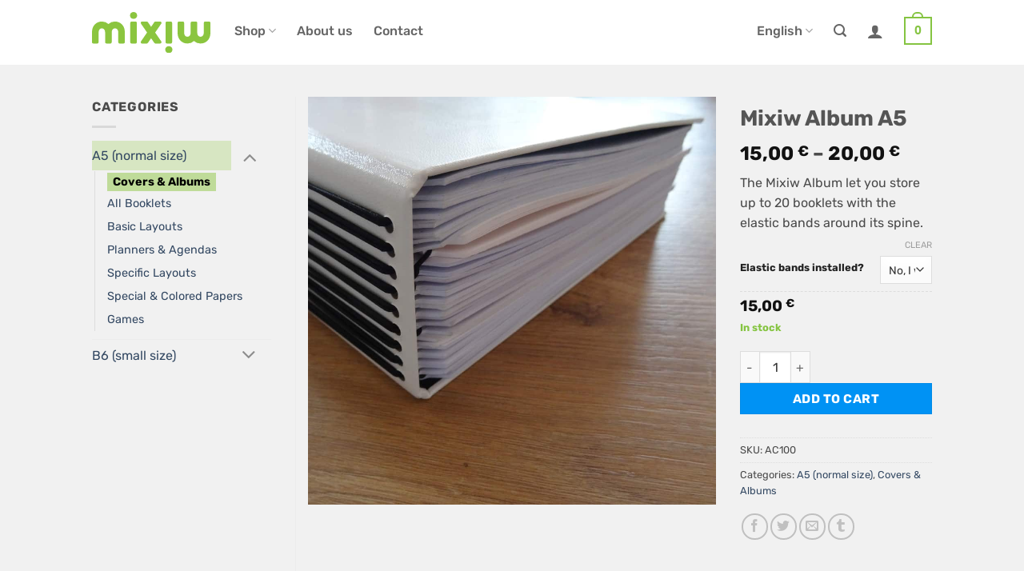

--- FILE ---
content_type: text/css
request_url: https://www.mixiwnotebooks.com/wp-content/themes/mixiw/style.css?ver=3.0
body_size: 1081
content:
/*
Theme Name: Mixiw
Description: This is the Mixiw Notebooks Store theme
Author: thanks.studio
Template: flatsome
Version: 3.0
*/

/*************** ADD CUSTOM CSS HERE.   ***************/




.cart-discount {
	background-color: #c2e1a5;
}


.woocommerce-error {
	background-color: #e59797;
	padding: 15px 30px;
	color: #464646;
}

.woocommerce-message {
	background-color: rgba(134, 197, 65, 0.2);
}

.mfp-bg.mfp-ready {
	opacity: 0.9;
}


.product-category .box-text {
	background-color: white;
}



.widget .current-cat>a {
	background-color: rgba(139, 197, 61, 0.49);
	padding: 0px 7px 0px 7px;
	margin: 1px 0px 1px 0px
	
}

#shop-sidebar a, #shop-sidebar a:hover {
	color: #535353;
	border-radius: 3px!important;
}

#shop-sidebar a:hover {
	background-color: rgba(139, 197, 61, 0.49);
}

#shop-sidebar a {
    padding: 4px 7px;
}

ul.product-categories li.active.cat-parent>a {
	background-color: rgba(139,  197,  61, 0.26);
}




#main {
	background-color: #f1f1f1;	
}


.destacat-top-bar {
	font-size: 14px;
}
.destacat-top-bar a {
	text-decoration: underline;
	color: black;
	background-color: #8BC540;
	padding: 5px;
}

.prdctfltr_filter_wrapper .prdctfltr_checkboxes span {
	font-weight: normal!important;
}

/* mailchimp footer */

#mc4wp-form-1 > div.mc4wp-form-fields > p > input[type=text], #mc4wp-form-1 > div.mc4wp-form-fields > p > input[type=email], #mc4wp-form-1 > div.mc4wp-form-fields > p > input[type=submit] {
	display: inline-block;
}

#mc4wp-form-1 > div.mc4wp-form-fields > p > input[type=text], #mc4wp-form-1 > div.mc4wp-form-fields > p > input[type=email] {
	width: 180px;
}


.woocommerce-terms-and-conditions {
	border: 1px solid black!important;
}





/* Cookies */

button#catapultCookie {
	padding: 0px 10px 0px 10px!important;
	margin-left: 15px!important;
}

.has-cookie-bar #catapult-cookie-bar {
	padding: 7px 0px 8px 0px;
}

#catapult-cookie-bar a {
	text-decoration: underline;
}

#catapult-cookie-bar .ctcc-inner {
	margin: 0px 15px 0px 15px
}


/* Footer*/

.copyright-footer {
	margin-top: 20px;
}

#mks_social_widget-2, #mc4wp_form_widget-2 {
	margin-bottom: 0px!important;
}


#mks_social_widget-2 {
	width: 300px;
}


.page-wrapper {
	padding-top: 10px;
}

/* filtre i woocommerce */

.prdctfltr_active {
	background-color: rgba(0, 148, 245, 0.40);

}


.woocommerce-breadcrumb {
	display: none;
}

.woocommerce-ordering {
	display: none;
}

#cart-popup > div {
	padding-bottom: 50px
}



.next-prev-thumbs {
	display: none;
}

/* ocultar imatge categories producte */
.product-category .box-image{
display:none
}


/* ocultar preu gift card a pagina producte i pagina categoria */

.post-4349 .woocommerce-Price-amount, .post-4345 .woocommerce-Price-amount, .post-3841 .woocommerce-Price-amount {
	display: none;
}

.post-4349 ..product-page-price, .post-4345 .product-page-price, .post-3841 .product-page-price {
	display: none;
}

/* ocultar preu gift card */


/* filtre i woocommerce */


/*Ocultar opci� previsualitzaci� del producte targeta regal*/

a#mwg_wgm_preview_email {
	text-decoration: underline;
	padding-bottom: 15px;
	display: inline-block;
}

.price a.thickbox {
	display: none;
}

/*
div.image-tools.is-small.top.right.show-on-hover > div > button {
		color: white;
}
*/





@media only screen and (min-width: 850px) {

.page-title-inner {
	display: none;
}


}
@media only screen and (max-width: 850px) {
.page-title-inner {
	padding: 0px 0px 0px 0px;
	margin: 0px 0px 0px 0px;
}
.category-page-row {
	padding-top: 0px;
}
}

@media only screen and (max-width: 48em) {
/*************** ADD MOBILE ONLY CSS HERE  ***************/


}

--- FILE ---
content_type: image/svg+xml
request_url: https://www.mixiwnotebooks.com/wp-content/uploads/2017/03/logo-mixiw-web.svg
body_size: 2330
content:
<svg xmlns="http://www.w3.org/2000/svg" viewBox="0 0 306.97 105.07"><defs><style>.cls-1{fill:#8bc53f;}</style></defs><title>Recurso 1</title><g id="Capa_2" data-name="Capa 2"><g id="Capa_1-2" data-name="Capa 1"><path class="cls-1" d="M199.32,87.45c-5.76,0-9.44,3.91-9.44,8.76.12,5.07,3.68,8.87,9.33,8.87s9.33-3.8,9.21-8.87C208.53,91.36,204.85,87.45,199.32,87.45Z"/><path class="cls-1" d="M303.54,24.38h-10.2a3.43,3.43,0,0,0-3.43,3.42h0V53c0,6.48-3.81,10.34-8.51,10.34s-8.51-3.86-8.51-10.34V38.49h0V27.81a3.42,3.42,0,0,0-3.42-3.42H259.29a3.43,3.43,0,0,0-3.43,3.42V38.49h0V53c0,6.48-3.81,10.34-8.5,10.34s-8.51-3.86-8.51-10.34V31.7h0v-3.9a3.42,3.42,0,0,0-3.43-3.42H225.32a3.42,3.42,0,0,0-3.42,3.42v3.9h0V54c0,15.93,11.42,26.65,25.51,26.65a25.16,25.16,0,0,0,17-6.41,25.18,25.18,0,0,0,17,6.41C295.55,80.69,307,69.9,307,54V27.8A3.43,3.43,0,0,0,303.54,24.38Z"/><path class="cls-1" d="M207.73,27.81a3.42,3.42,0,0,0-3.43-3.42H194.1a3.43,3.43,0,0,0-3.42,3.42h0v3.9h0v8h0V73.37h0v3.89a3.42,3.42,0,0,0,3.42,3.43h10.2a3.42,3.42,0,0,0,3.42-3.43h0V73.37h0V60.29h0V31.7h0Z"/><path class="cls-1" d="M107.65,17.62c5.76,0,9.44-3.92,9.44-8.76C117,3.8,113.41,0,107.77,0s-9.33,3.8-9.21,8.87C98.44,13.71,102.12,17.62,107.65,17.62Z"/><path class="cls-1" d="M3.42,80.7h10.2a3.42,3.42,0,0,0,3.43-3.42h0V52.09c0-6.48,3.81-10.34,8.5-10.34s8.51,3.86,8.51,10.34V66.59h0V77.27a3.42,3.42,0,0,0,3.42,3.43H47.68a3.42,3.42,0,0,0,3.42-3.43V66.59h0V52.09c0-6.48,3.81-10.34,8.51-10.34s8.51,3.86,8.51,10.34V73.37h0v3.89a3.42,3.42,0,0,0,3.42,3.43H81.65a3.42,3.42,0,0,0,3.42-3.43V73.37h0V51c0-15.93-11.42-26.65-25.51-26.65a25.18,25.18,0,0,0-17,6.4,25.19,25.19,0,0,0-17-6.4C11.42,24.38,0,35.18,0,51V77.27A3.42,3.42,0,0,0,3.42,80.7Z"/><path class="cls-1" d="M99.24,77.33a3.42,3.42,0,0,0,3.42,3.42h10.2a3.42,3.42,0,0,0,3.42-3.42h0V73.43h0v-8h0V31.76h0v-3.9a3.43,3.43,0,0,0-3.42-3.43h-10.2a3.43,3.43,0,0,0-3.42,3.43h0v3.9h0V44.84h0V73.43h0Z"/><path class="cls-1" d="M179.64,75.29l-15.86-22.7,0-.05,0-.05,15.86-22.71h0a3.42,3.42,0,0,0-2.8-5.39H164.51a3.42,3.42,0,0,0-2.87,1.55l-8.36,12-8.36-12A3.42,3.42,0,0,0,142,24.38H129.72a3.42,3.42,0,0,0-2.8,5.39h0l15.86,22.71,0,.05,0,.05-15.86,22.7h0a3.42,3.42,0,0,0,2.8,5.39H142a3.43,3.43,0,0,0,2.87-1.55l8.36-12,8.36,12a3.43,3.43,0,0,0,2.87,1.55h12.33a3.43,3.43,0,0,0,3.43-3.43,3.39,3.39,0,0,0-.63-2Z"/><line class="cls-1" x1="162.85" y1="52.6" x2="162.83" y2="52.54"/><polyline class="cls-1" points="153.31 66.12 153.31 66.11 153.32 66.12"/></g></g></svg>